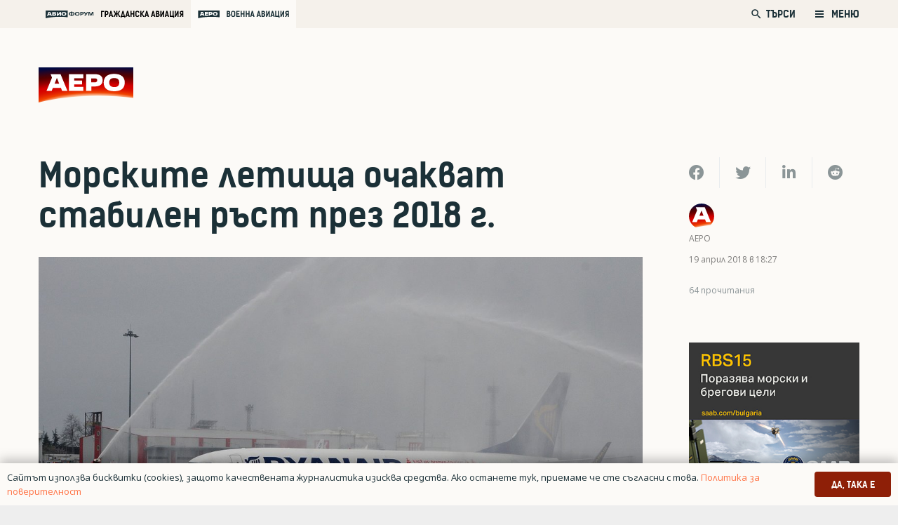

--- FILE ---
content_type: text/html; charset=UTF-8
request_url: https://aero-bg.com/wp-admin/admin-ajax.php
body_size: -198
content:
{"post_id":15669,"counted":false}

--- FILE ---
content_type: text/html; charset=utf-8
request_url: https://www.google.com/recaptcha/api2/aframe
body_size: -85
content:
<!DOCTYPE HTML><html><head><meta http-equiv="content-type" content="text/html; charset=UTF-8"></head><body><script nonce="BQZLXlOgOwdTiUM7nMZ3cA">/** Anti-fraud and anti-abuse applications only. See google.com/recaptcha */ try{var clients={'sodar':'https://pagead2.googlesyndication.com/pagead/sodar?'};window.addEventListener("message",function(a){try{if(a.source===window.parent){var b=JSON.parse(a.data);var c=clients[b['id']];if(c){var d=document.createElement('img');d.src=c+b['params']+'&rc='+(localStorage.getItem("rc::a")?sessionStorage.getItem("rc::b"):"");window.document.body.appendChild(d);sessionStorage.setItem("rc::e",parseInt(sessionStorage.getItem("rc::e")||0)+1);localStorage.setItem("rc::h",'1768639101925');}}}catch(b){}});window.parent.postMessage("_grecaptcha_ready", "*");}catch(b){}</script></body></html>